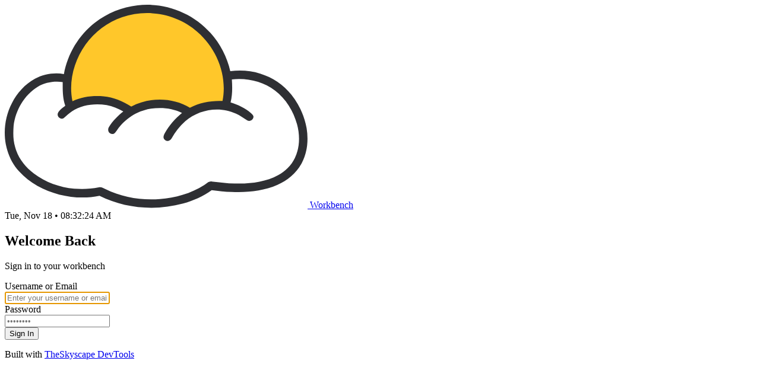

--- FILE ---
content_type: text/html; charset=utf-8
request_url: https://nfluglychristmassweater.com/product/snoopy-dabbing-the-peanuts-denver-broncos-ugly-christmas-sweater/
body_size: 1614
content:

<!DOCTYPE html>
<html lang="en" data-theme="dark">

<head>
    <title>Skyscape Workbench - Personal Development Environment</title>
    

<meta charset="UTF-8">
<meta name="viewport" content="width=device-width, initial-scale=1.0">


<link href="https://cdn.jsdelivr.net/npm/daisyui@5" rel="stylesheet" type="text/css" />
<link href="https://cdn.jsdelivr.net/npm/daisyui@5/themes.css" rel="stylesheet" type="text/css" />
<script src="https://cdn.jsdelivr.net/npm/@tailwindcss/browser@4"></script>


<script src="https://unpkg.com/htmx.org@2.0.0"></script>
<script src="https://unpkg.com/hyperscript.org@0.9.12"></script>


<script src="https://cdn.jsdelivr.net/npm/htmx-ext-sse@2.2.2"></script>


<script src="https://cdn.jsdelivr.net/npm/sortablejs@1.15.0/Sortable.min.js"></script>


    <script>
        
        
        (function() {
            const timezone = Intl.DateTimeFormat().resolvedOptions().timeZone;
            
            
            document.addEventListener('htmx:configRequest', function(evt) {
                evt.detail.headers['X-User-Timezone'] = timezone;
            });
        })();
    </script>
    <script src="/public/clock.js"></script>
</head>

<body class="min-h-screen flex flex-col">
    
    <div class="navbar bg-base-200 sticky top-0 z-50">
        <div class="navbar-start">
            
            <a class="btn btn-ghost text-lg lg:text-xl" href="/">
                <img src="/public/SkyscapeLogo.svg" alt="Workbench" class="h-6 w-6 lg:h-8 lg:w-8">
                <span class="hidden sm:inline font-semibold">Workbench</span>
            </a>
            
            
            <div id="navbar-clock" class="text-sm text-base-content/70 ml-4 hidden sm:block">
                Loading time...
            </div>
        </div>

        
        <div class="navbar-center"></div>

        <div class="navbar-end gap-2">
            
        </div>
    </div>

    
    <main class="flex-1 container mx-auto px-4 py-6">
        

<main role="main" class="container mx-auto px-4 py-16 max-w-md" aria-label="Sign in">
    <div class="card bg-base-100 shadow-sm border border-base-300">
        <div class="card-body">
            <h2 id="signin-title" class="text-2xl font-bold text-center mb-2">Welcome Back</h2>
            <p class="text-center text-base-content/70 mb-6">Sign in to your workbench</p>
            
            <div class="error-message text-center text-error mb-4" role="alert" aria-live="polite"></div>
            
            <form hx-post="/_auth/signin" 
                  hx-target="previous .error-message" 
                  hx-swap="innerHTML"
                  class="flex flex-col gap-4"
                  aria-labelledby="signin-title">
                
                
                <label class="form-control w-full">
                    <div class="label">
                        <span class="label-text font-medium">Username or Email</span>
                    </div>
                    <input type="text" 
                           name="handle" 
                           class="input input-bordered w-full" 
                           placeholder="Enter your username or email" 
                           required 
                           autofocus 
                           aria-label="Username or email"
                           autocomplete="username" />
                </label>
                
                
                <label class="form-control w-full">
                    <div class="label">
                        <span class="label-text font-medium">Password</span>
                    </div>
                    <input type="password" 
                           name="password" 
                           class="input input-bordered w-full" 
                           placeholder="••••••••" 
                           minlength="8"
                           required 
                           aria-label="Password"
                           autocomplete="current-password" />
                </label>
                
                <div class="form-control mt-4">
                    <button type="submit" class="btn btn-primary btn-block">
                        Sign In
                    </button>
                </div>
            </form>
        </div>
    </div>
</main>


    </main>

    
    <footer class="footer footer-center p-4 bg-base-300 text-base-content">
        <div>
            <p>Built with <a href="https://github.com/The-Skyscape/devtools" class="link">TheSkyscape DevTools</a></p>
        </div>
    </footer>
<script defer src="https://static.cloudflareinsights.com/beacon.min.js/vcd15cbe7772f49c399c6a5babf22c1241717689176015" integrity="sha512-ZpsOmlRQV6y907TI0dKBHq9Md29nnaEIPlkf84rnaERnq6zvWvPUqr2ft8M1aS28oN72PdrCzSjY4U6VaAw1EQ==" data-cf-beacon='{"version":"2024.11.0","token":"5d14b04479ce4f6c98d688faa6dab5dc","r":1,"server_timing":{"name":{"cfCacheStatus":true,"cfEdge":true,"cfExtPri":true,"cfL4":true,"cfOrigin":true,"cfSpeedBrain":true},"location_startswith":null}}' crossorigin="anonymous"></script>
</body>

</html>


--- FILE ---
content_type: text/css; charset=utf-8
request_url: https://cdn.jsdelivr.net/npm/daisyui@5/themes.css
body_size: 6388
content:
/*! 🌼 daisyUI 5.5.4 - MIT License */ :root,:root:has(input.theme-controller[value=light]:checked),[data-theme=light]{color-scheme:light;--color-base-100:oklch(100% 0 0);--color-base-200:oklch(98% 0 0);--color-base-300:oklch(95% 0 0);--color-base-content:oklch(21% .006 285.885);--color-primary:oklch(45% .24 277.023);--color-primary-content:oklch(93% .034 272.788);--color-secondary:oklch(65% .241 354.308);--color-secondary-content:oklch(94% .028 342.258);--color-accent:oklch(77% .152 181.912);--color-accent-content:oklch(38% .063 188.416);--color-neutral:oklch(14% .005 285.823);--color-neutral-content:oklch(92% .004 286.32);--color-info:oklch(74% .16 232.661);--color-info-content:oklch(29% .066 243.157);--color-success:oklch(76% .177 163.223);--color-success-content:oklch(37% .077 168.94);--color-warning:oklch(82% .189 84.429);--color-warning-content:oklch(41% .112 45.904);--color-error:oklch(71% .194 13.428);--color-error-content:oklch(27% .105 12.094);--radius-selector:.5rem;--radius-field:.25rem;--radius-box:.5rem;--size-selector:.25rem;--size-field:.25rem;--border:1px;--depth:1;--noise:0}:root:has(input.theme-controller[value=dark]:checked),[data-theme=dark]{color-scheme:dark;--color-base-100:oklch(25.33% .016 252.42);--color-base-200:oklch(23.26% .014 253.1);--color-base-300:oklch(21.15% .012 254.09);--color-base-content:oklch(97.807% .029 256.847);--color-primary:oklch(58% .233 277.117);--color-primary-content:oklch(96% .018 272.314);--color-secondary:oklch(65% .241 354.308);--color-secondary-content:oklch(94% .028 342.258);--color-accent:oklch(77% .152 181.912);--color-accent-content:oklch(38% .063 188.416);--color-neutral:oklch(14% .005 285.823);--color-neutral-content:oklch(92% .004 286.32);--color-info:oklch(74% .16 232.661);--color-info-content:oklch(29% .066 243.157);--color-success:oklch(76% .177 163.223);--color-success-content:oklch(37% .077 168.94);--color-warning:oklch(82% .189 84.429);--color-warning-content:oklch(41% .112 45.904);--color-error:oklch(71% .194 13.428);--color-error-content:oklch(27% .105 12.094);--radius-selector:.5rem;--radius-field:.25rem;--radius-box:.5rem;--size-selector:.25rem;--size-field:.25rem;--border:1px;--depth:1;--noise:0}:root:has(input.theme-controller[value=cupcake]:checked),[data-theme=cupcake]{color-scheme:light;--color-base-100:oklch(97.788% .004 56.375);--color-base-200:oklch(93.982% .007 61.449);--color-base-300:oklch(91.586% .006 53.44);--color-base-content:oklch(23.574% .066 313.189);--color-primary:oklch(85% .138 181.071);--color-primary-content:oklch(43% .078 188.216);--color-secondary:oklch(89% .061 343.231);--color-secondary-content:oklch(45% .187 3.815);--color-accent:oklch(90% .076 70.697);--color-accent-content:oklch(47% .157 37.304);--color-neutral:oklch(27% .006 286.033);--color-neutral-content:oklch(92% .004 286.32);--color-info:oklch(68% .169 237.323);--color-info-content:oklch(29% .066 243.157);--color-success:oklch(69% .17 162.48);--color-success-content:oklch(26% .051 172.552);--color-warning:oklch(79% .184 86.047);--color-warning-content:oklch(28% .066 53.813);--color-error:oklch(64% .246 16.439);--color-error-content:oklch(27% .105 12.094);--radius-selector:1rem;--radius-field:2rem;--radius-box:1rem;--size-selector:.25rem;--size-field:.25rem;--border:2px;--depth:1;--noise:0}:root:has(input.theme-controller[value=bumblebee]:checked),[data-theme=bumblebee]{color-scheme:light;--color-base-100:oklch(100% 0 0);--color-base-200:oklch(97% 0 0);--color-base-300:oklch(92% 0 0);--color-base-content:oklch(20% 0 0);--color-primary:oklch(85% .199 91.936);--color-primary-content:oklch(42% .095 57.708);--color-secondary:oklch(75% .183 55.934);--color-secondary-content:oklch(40% .123 38.172);--color-accent:oklch(0% 0 0);--color-accent-content:oklch(100% 0 0);--color-neutral:oklch(37% .01 67.558);--color-neutral-content:oklch(92% .003 48.717);--color-info:oklch(74% .16 232.661);--color-info-content:oklch(39% .09 240.876);--color-success:oklch(76% .177 163.223);--color-success-content:oklch(37% .077 168.94);--color-warning:oklch(82% .189 84.429);--color-warning-content:oklch(41% .112 45.904);--color-error:oklch(70% .191 22.216);--color-error-content:oklch(39% .141 25.723);--radius-selector:1rem;--radius-field:.5rem;--radius-box:1rem;--size-selector:.25rem;--size-field:.25rem;--border:1px;--depth:1;--noise:0}:root:has(input.theme-controller[value=emerald]:checked),[data-theme=emerald]{color-scheme:light;--color-base-100:oklch(100% 0 0);--color-base-200:oklch(93% 0 0);--color-base-300:oklch(86% 0 0);--color-base-content:oklch(35.519% .032 262.988);--color-primary:oklch(76.662% .135 153.45);--color-primary-content:oklch(33.387% .04 162.24);--color-secondary:oklch(61.302% .202 261.294);--color-secondary-content:oklch(100% 0 0);--color-accent:oklch(72.772% .149 33.2);--color-accent-content:oklch(0% 0 0);--color-neutral:oklch(35.519% .032 262.988);--color-neutral-content:oklch(98.462% .001 247.838);--color-info:oklch(72.06% .191 231.6);--color-info-content:oklch(0% 0 0);--color-success:oklch(64.8% .15 160);--color-success-content:oklch(0% 0 0);--color-warning:oklch(84.71% .199 83.87);--color-warning-content:oklch(0% 0 0);--color-error:oklch(71.76% .221 22.18);--color-error-content:oklch(0% 0 0);--radius-selector:1rem;--radius-field:.5rem;--radius-box:1rem;--size-selector:.25rem;--size-field:.25rem;--border:1px;--depth:0;--noise:0}:root:has(input.theme-controller[value=corporate]:checked),[data-theme=corporate]{color-scheme:light;--color-base-100:oklch(100% 0 0);--color-base-200:oklch(93% 0 0);--color-base-300:oklch(86% 0 0);--color-base-content:oklch(22.389% .031 278.072);--color-primary:oklch(58% .158 241.966);--color-primary-content:oklch(100% 0 0);--color-secondary:oklch(55% .046 257.417);--color-secondary-content:oklch(100% 0 0);--color-accent:oklch(60% .118 184.704);--color-accent-content:oklch(100% 0 0);--color-neutral:oklch(0% 0 0);--color-neutral-content:oklch(100% 0 0);--color-info:oklch(60% .126 221.723);--color-info-content:oklch(100% 0 0);--color-success:oklch(62% .194 149.214);--color-success-content:oklch(100% 0 0);--color-warning:oklch(85% .199 91.936);--color-warning-content:oklch(0% 0 0);--color-error:oklch(70% .191 22.216);--color-error-content:oklch(0% 0 0);--radius-selector:.25rem;--radius-field:.25rem;--radius-box:.25rem;--size-selector:.25rem;--size-field:.25rem;--border:1px;--depth:0;--noise:0}:root:has(input.theme-controller[value=synthwave]:checked),[data-theme=synthwave]{color-scheme:dark;--color-base-100:oklch(15% .09 281.288);--color-base-200:oklch(20% .09 281.288);--color-base-300:oklch(25% .09 281.288);--color-base-content:oklch(78% .115 274.713);--color-primary:oklch(71% .202 349.761);--color-primary-content:oklch(28% .109 3.907);--color-secondary:oklch(82% .111 230.318);--color-secondary-content:oklch(29% .066 243.157);--color-accent:oklch(75% .183 55.934);--color-accent-content:oklch(26% .079 36.259);--color-neutral:oklch(45% .24 277.023);--color-neutral-content:oklch(87% .065 274.039);--color-info:oklch(74% .16 232.661);--color-info-content:oklch(29% .066 243.157);--color-success:oklch(77% .152 181.912);--color-success-content:oklch(27% .046 192.524);--color-warning:oklch(90% .182 98.111);--color-warning-content:oklch(42% .095 57.708);--color-error:oklch(73.7% .121 32.639);--color-error-content:oklch(23.501% .096 290.329);--radius-selector:1rem;--radius-field:.5rem;--radius-box:1rem;--size-selector:.25rem;--size-field:.25rem;--border:1px;--depth:0;--noise:0}:root:has(input.theme-controller[value=retro]:checked),[data-theme=retro]{color-scheme:light;--color-base-100:oklch(91.637% .034 90.515);--color-base-200:oklch(88.272% .049 91.774);--color-base-300:oklch(84.133% .065 90.856);--color-base-content:oklch(41% .112 45.904);--color-primary:oklch(80% .114 19.571);--color-primary-content:oklch(39% .141 25.723);--color-secondary:oklch(92% .084 155.995);--color-secondary-content:oklch(44% .119 151.328);--color-accent:oklch(68% .162 75.834);--color-accent-content:oklch(41% .112 45.904);--color-neutral:oklch(44% .011 73.639);--color-neutral-content:oklch(86% .005 56.366);--color-info:oklch(58% .158 241.966);--color-info-content:oklch(96% .059 95.617);--color-success:oklch(51% .096 186.391);--color-success-content:oklch(96% .059 95.617);--color-warning:oklch(64% .222 41.116);--color-warning-content:oklch(96% .059 95.617);--color-error:oklch(70% .191 22.216);--color-error-content:oklch(40% .123 38.172);--radius-selector:.25rem;--radius-field:.25rem;--radius-box:.5rem;--size-selector:.25rem;--size-field:.25rem;--border:1px;--depth:0;--noise:0}:root:has(input.theme-controller[value=cyberpunk]:checked),[data-theme=cyberpunk]{color-scheme:light;--color-base-100:oklch(94.51% .179 104.32);--color-base-200:oklch(91.51% .179 104.32);--color-base-300:oklch(85.51% .179 104.32);--color-base-content:oklch(0% 0 0);--color-primary:oklch(74.22% .209 6.35);--color-primary-content:oklch(14.844% .041 6.35);--color-secondary:oklch(83.33% .184 204.72);--color-secondary-content:oklch(16.666% .036 204.72);--color-accent:oklch(71.86% .217 310.43);--color-accent-content:oklch(14.372% .043 310.43);--color-neutral:oklch(23.04% .065 269.31);--color-neutral-content:oklch(94.51% .179 104.32);--color-info:oklch(72.06% .191 231.6);--color-info-content:oklch(0% 0 0);--color-success:oklch(64.8% .15 160);--color-success-content:oklch(0% 0 0);--color-warning:oklch(84.71% .199 83.87);--color-warning-content:oklch(0% 0 0);--color-error:oklch(71.76% .221 22.18);--color-error-content:oklch(0% 0 0);--radius-selector:0rem;--radius-field:0rem;--radius-box:0rem;--size-selector:.25rem;--size-field:.25rem;--border:1px;--depth:0;--noise:0}:root:has(input.theme-controller[value=valentine]:checked),[data-theme=valentine]{color-scheme:light;--color-base-100:oklch(97% .014 343.198);--color-base-200:oklch(94% .028 342.258);--color-base-300:oklch(89% .061 343.231);--color-base-content:oklch(52% .223 3.958);--color-primary:oklch(65% .241 354.308);--color-primary-content:oklch(100% 0 0);--color-secondary:oklch(62% .265 303.9);--color-secondary-content:oklch(97% .014 308.299);--color-accent:oklch(82% .111 230.318);--color-accent-content:oklch(39% .09 240.876);--color-neutral:oklch(40% .153 2.432);--color-neutral-content:oklch(89% .061 343.231);--color-info:oklch(86% .127 207.078);--color-info-content:oklch(44% .11 240.79);--color-success:oklch(84% .143 164.978);--color-success-content:oklch(43% .095 166.913);--color-warning:oklch(75% .183 55.934);--color-warning-content:oklch(26% .079 36.259);--color-error:oklch(63% .237 25.331);--color-error-content:oklch(97% .013 17.38);--radius-selector:1rem;--radius-field:2rem;--radius-box:1rem;--size-selector:.25rem;--size-field:.25rem;--border:1px;--depth:0;--noise:0}:root:has(input.theme-controller[value=halloween]:checked),[data-theme=halloween]{color-scheme:dark;--color-base-100:oklch(21% .006 56.043);--color-base-200:oklch(14% .004 49.25);--color-base-300:oklch(0% 0 0);--color-base-content:oklch(84.955% 0 0);--color-primary:oklch(77.48% .204 60.62);--color-primary-content:oklch(19.693% .004 196.779);--color-secondary:oklch(45.98% .248 305.03);--color-secondary-content:oklch(89.196% .049 305.03);--color-accent:oklch(64.8% .223 136.073);--color-accent-content:oklch(0% 0 0);--color-neutral:oklch(24.371% .046 65.681);--color-neutral-content:oklch(84.874% .009 65.681);--color-info:oklch(54.615% .215 262.88);--color-info-content:oklch(90.923% .043 262.88);--color-success:oklch(62.705% .169 149.213);--color-success-content:oklch(12.541% .033 149.213);--color-warning:oklch(66.584% .157 58.318);--color-warning-content:oklch(13.316% .031 58.318);--color-error:oklch(65.72% .199 27.33);--color-error-content:oklch(13.144% .039 27.33);--radius-selector:1rem;--radius-field:.5rem;--radius-box:1rem;--size-selector:.25rem;--size-field:.25rem;--border:1px;--depth:1;--noise:0}:root:has(input.theme-controller[value=garden]:checked),[data-theme=garden]{color-scheme:light;--color-base-100:oklch(92.951% .002 17.197);--color-base-200:oklch(86.445% .002 17.197);--color-base-300:oklch(79.938% .001 17.197);--color-base-content:oklch(16.961% .001 17.32);--color-primary:oklch(62.45% .278 3.836);--color-primary-content:oklch(100% 0 0);--color-secondary:oklch(48.495% .11 355.095);--color-secondary-content:oklch(89.699% .022 355.095);--color-accent:oklch(56.273% .054 154.39);--color-accent-content:oklch(100% 0 0);--color-neutral:oklch(24.155% .049 89.07);--color-neutral-content:oklch(92.951% .002 17.197);--color-info:oklch(72.06% .191 231.6);--color-info-content:oklch(0% 0 0);--color-success:oklch(64.8% .15 160);--color-success-content:oklch(0% 0 0);--color-warning:oklch(84.71% .199 83.87);--color-warning-content:oklch(0% 0 0);--color-error:oklch(71.76% .221 22.18);--color-error-content:oklch(0% 0 0);--radius-selector:1rem;--radius-field:.5rem;--radius-box:1rem;--size-selector:.25rem;--size-field:.25rem;--border:1px;--depth:0;--noise:0}:root:has(input.theme-controller[value=forest]:checked),[data-theme=forest]{color-scheme:dark;--color-base-100:oklch(20.84% .008 17.911);--color-base-200:oklch(18.522% .007 17.911);--color-base-300:oklch(16.203% .007 17.911);--color-base-content:oklch(83.768% .001 17.911);--color-primary:oklch(68.628% .185 148.958);--color-primary-content:oklch(0% 0 0);--color-secondary:oklch(69.776% .135 168.327);--color-secondary-content:oklch(13.955% .027 168.327);--color-accent:oklch(70.628% .119 185.713);--color-accent-content:oklch(14.125% .023 185.713);--color-neutral:oklch(30.698% .039 171.364);--color-neutral-content:oklch(86.139% .007 171.364);--color-info:oklch(72.06% .191 231.6);--color-info-content:oklch(0% 0 0);--color-success:oklch(64.8% .15 160);--color-success-content:oklch(0% 0 0);--color-warning:oklch(84.71% .199 83.87);--color-warning-content:oklch(0% 0 0);--color-error:oklch(71.76% .221 22.18);--color-error-content:oklch(0% 0 0);--radius-selector:1rem;--radius-field:2rem;--radius-box:1rem;--size-selector:.25rem;--size-field:.25rem;--border:1px;--depth:0;--noise:0}:root:has(input.theme-controller[value=aqua]:checked),[data-theme=aqua]{color-scheme:dark;--color-base-100:oklch(37% .146 265.522);--color-base-200:oklch(28% .091 267.935);--color-base-300:oklch(22% .091 267.935);--color-base-content:oklch(90% .058 230.902);--color-primary:oklch(85.661% .144 198.645);--color-primary-content:oklch(40.124% .068 197.603);--color-secondary:oklch(60.682% .108 309.782);--color-secondary-content:oklch(96% .016 293.756);--color-accent:oklch(93.426% .102 94.555);--color-accent-content:oklch(18.685% .02 94.555);--color-neutral:oklch(27% .146 265.522);--color-neutral-content:oklch(80% .146 265.522);--color-info:oklch(54.615% .215 262.88);--color-info-content:oklch(90.923% .043 262.88);--color-success:oklch(62.705% .169 149.213);--color-success-content:oklch(12.541% .033 149.213);--color-warning:oklch(66.584% .157 58.318);--color-warning-content:oklch(27% .077 45.635);--color-error:oklch(73.95% .19 27.33);--color-error-content:oklch(14.79% .038 27.33);--radius-selector:1rem;--radius-field:.5rem;--radius-box:1rem;--size-selector:.25rem;--size-field:.25rem;--border:1px;--depth:1;--noise:0}:root:has(input.theme-controller[value=lofi]:checked),[data-theme=lofi]{color-scheme:light;--color-base-100:oklch(100% 0 0);--color-base-200:oklch(97% 0 0);--color-base-300:oklch(94% 0 0);--color-base-content:oklch(0% 0 0);--color-primary:oklch(15.906% 0 0);--color-primary-content:oklch(100% 0 0);--color-secondary:oklch(21.455% .001 17.278);--color-secondary-content:oklch(100% 0 0);--color-accent:oklch(26.861% 0 0);--color-accent-content:oklch(100% 0 0);--color-neutral:oklch(0% 0 0);--color-neutral-content:oklch(100% 0 0);--color-info:oklch(79.54% .103 205.9);--color-info-content:oklch(15.908% .02 205.9);--color-success:oklch(90.13% .153 164.14);--color-success-content:oklch(18.026% .03 164.14);--color-warning:oklch(88.37% .135 79.94);--color-warning-content:oklch(17.674% .027 79.94);--color-error:oklch(78.66% .15 28.47);--color-error-content:oklch(15.732% .03 28.47);--radius-selector:2rem;--radius-field:.25rem;--radius-box:.5rem;--size-selector:.25rem;--size-field:.25rem;--border:1px;--depth:0;--noise:0}:root:has(input.theme-controller[value=pastel]:checked),[data-theme=pastel]{color-scheme:light;--color-base-100:oklch(100% 0 0);--color-base-200:oklch(98.462% .001 247.838);--color-base-300:oklch(92.462% .001 247.838);--color-base-content:oklch(20% 0 0);--color-primary:oklch(90% .063 306.703);--color-primary-content:oklch(49% .265 301.924);--color-secondary:oklch(89% .058 10.001);--color-secondary-content:oklch(51% .222 16.935);--color-accent:oklch(90% .093 164.15);--color-accent-content:oklch(50% .118 165.612);--color-neutral:oklch(55% .046 257.417);--color-neutral-content:oklch(92% .013 255.508);--color-info:oklch(86% .127 207.078);--color-info-content:oklch(52% .105 223.128);--color-success:oklch(87% .15 154.449);--color-success-content:oklch(52% .154 150.069);--color-warning:oklch(83% .128 66.29);--color-warning-content:oklch(55% .195 38.402);--color-error:oklch(80% .114 19.571);--color-error-content:oklch(50% .213 27.518);--radius-selector:1rem;--radius-field:2rem;--radius-box:1rem;--size-selector:.25rem;--size-field:.25rem;--border:2px;--depth:0;--noise:0}:root:has(input.theme-controller[value=fantasy]:checked),[data-theme=fantasy]{color-scheme:light;--color-base-100:oklch(100% 0 0);--color-base-200:oklch(93% 0 0);--color-base-300:oklch(86% 0 0);--color-base-content:oklch(27.807% .029 256.847);--color-primary:oklch(37.45% .189 325.02);--color-primary-content:oklch(87.49% .037 325.02);--color-secondary:oklch(53.92% .162 241.36);--color-secondary-content:oklch(90.784% .032 241.36);--color-accent:oklch(75.98% .204 56.72);--color-accent-content:oklch(15.196% .04 56.72);--color-neutral:oklch(27.807% .029 256.847);--color-neutral-content:oklch(85.561% .005 256.847);--color-info:oklch(72.06% .191 231.6);--color-info-content:oklch(0% 0 0);--color-success:oklch(64.8% .15 160);--color-success-content:oklch(0% 0 0);--color-warning:oklch(84.71% .199 83.87);--color-warning-content:oklch(0% 0 0);--color-error:oklch(71.76% .221 22.18);--color-error-content:oklch(0% 0 0);--radius-selector:1rem;--radius-field:.5rem;--radius-box:1rem;--size-selector:.25rem;--size-field:.25rem;--border:1px;--depth:1;--noise:0}:root:has(input.theme-controller[value=wireframe]:checked),[data-theme=wireframe]{color-scheme:light;--color-base-100:oklch(100% 0 0);--color-base-200:oklch(97% 0 0);--color-base-300:oklch(94% 0 0);--color-base-content:oklch(20% 0 0);--color-primary:oklch(87% 0 0);--color-primary-content:oklch(26% 0 0);--color-secondary:oklch(87% 0 0);--color-secondary-content:oklch(26% 0 0);--color-accent:oklch(87% 0 0);--color-accent-content:oklch(26% 0 0);--color-neutral:oklch(87% 0 0);--color-neutral-content:oklch(26% 0 0);--color-info:oklch(44% .11 240.79);--color-info-content:oklch(90% .058 230.902);--color-success:oklch(43% .095 166.913);--color-success-content:oklch(90% .093 164.15);--color-warning:oklch(47% .137 46.201);--color-warning-content:oklch(92% .12 95.746);--color-error:oklch(44% .177 26.899);--color-error-content:oklch(88% .062 18.334);--radius-selector:0rem;--radius-field:.25rem;--radius-box:.25rem;--size-selector:.25rem;--size-field:.25rem;--border:1px;--depth:0;--noise:0}:root:has(input.theme-controller[value=black]:checked),[data-theme=black]{color-scheme:dark;--color-base-100:oklch(0% 0 0);--color-base-200:oklch(19% 0 0);--color-base-300:oklch(22% 0 0);--color-base-content:oklch(87.609% 0 0);--color-primary:oklch(35% 0 0);--color-primary-content:oklch(100% 0 0);--color-secondary:oklch(35% 0 0);--color-secondary-content:oklch(100% 0 0);--color-accent:oklch(35% 0 0);--color-accent-content:oklch(100% 0 0);--color-neutral:oklch(35% 0 0);--color-neutral-content:oklch(100% 0 0);--color-info:oklch(45.201% .313 264.052);--color-info-content:oklch(89.04% .062 264.052);--color-success:oklch(51.975% .176 142.495);--color-success-content:oklch(90.395% .035 142.495);--color-warning:oklch(96.798% .211 109.769);--color-warning-content:oklch(19.359% .042 109.769);--color-error:oklch(62.795% .257 29.233);--color-error-content:oklch(12.559% .051 29.233);--radius-selector:0rem;--radius-field:0rem;--radius-box:0rem;--size-selector:.25rem;--size-field:.25rem;--border:1px;--depth:0;--noise:0}:root:has(input.theme-controller[value=luxury]:checked),[data-theme=luxury]{color-scheme:dark;--color-base-100:oklch(14.076% .004 285.822);--color-base-200:oklch(20.219% .004 308.229);--color-base-300:oklch(23.219% .004 308.229);--color-base-content:oklch(75.687% .123 76.89);--color-primary:oklch(100% 0 0);--color-primary-content:oklch(20% 0 0);--color-secondary:oklch(27.581% .064 261.069);--color-secondary-content:oklch(85.516% .012 261.069);--color-accent:oklch(36.674% .051 338.825);--color-accent-content:oklch(87.334% .01 338.825);--color-neutral:oklch(24.27% .057 59.825);--color-neutral-content:oklch(93.203% .089 90.861);--color-info:oklch(79.061% .121 237.133);--color-info-content:oklch(15.812% .024 237.133);--color-success:oklch(78.119% .192 132.154);--color-success-content:oklch(15.623% .038 132.154);--color-warning:oklch(86.127% .136 102.891);--color-warning-content:oklch(17.225% .027 102.891);--color-error:oklch(71.753% .176 22.568);--color-error-content:oklch(14.35% .035 22.568);--radius-selector:1rem;--radius-field:.5rem;--radius-box:1rem;--size-selector:.25rem;--size-field:.25rem;--border:1px;--depth:1;--noise:0}:root:has(input.theme-controller[value=dracula]:checked),[data-theme=dracula]{color-scheme:dark;--color-base-100:oklch(28.822% .022 277.508);--color-base-200:oklch(26.805% .02 277.508);--color-base-300:oklch(24.787% .019 277.508);--color-base-content:oklch(97.747% .007 106.545);--color-primary:oklch(75.461% .183 346.812);--color-primary-content:oklch(15.092% .036 346.812);--color-secondary:oklch(74.202% .148 301.883);--color-secondary-content:oklch(14.84% .029 301.883);--color-accent:oklch(83.392% .124 66.558);--color-accent-content:oklch(16.678% .024 66.558);--color-neutral:oklch(39.445% .032 275.524);--color-neutral-content:oklch(87.889% .006 275.524);--color-info:oklch(88.263% .093 212.846);--color-info-content:oklch(17.652% .018 212.846);--color-success:oklch(87.099% .219 148.024);--color-success-content:oklch(17.419% .043 148.024);--color-warning:oklch(95.533% .134 112.757);--color-warning-content:oklch(19.106% .026 112.757);--color-error:oklch(68.22% .206 24.43);--color-error-content:oklch(13.644% .041 24.43);--radius-selector:1rem;--radius-field:.5rem;--radius-box:1rem;--size-selector:.25rem;--size-field:.25rem;--border:1px;--depth:0;--noise:0}:root:has(input.theme-controller[value=cmyk]:checked),[data-theme=cmyk]{color-scheme:light;--color-base-100:oklch(100% 0 0);--color-base-200:oklch(95% 0 0);--color-base-300:oklch(90% 0 0);--color-base-content:oklch(20% 0 0);--color-primary:oklch(71.772% .133 239.443);--color-primary-content:oklch(14.354% .026 239.443);--color-secondary:oklch(64.476% .202 359.339);--color-secondary-content:oklch(12.895% .04 359.339);--color-accent:oklch(94.228% .189 105.306);--color-accent-content:oklch(18.845% .037 105.306);--color-neutral:oklch(21.778% 0 0);--color-neutral-content:oklch(84.355% 0 0);--color-info:oklch(68.475% .094 217.284);--color-info-content:oklch(13.695% .018 217.284);--color-success:oklch(46.949% .162 321.406);--color-success-content:oklch(89.389% .032 321.406);--color-warning:oklch(71.236% .159 52.023);--color-warning-content:oklch(14.247% .031 52.023);--color-error:oklch(62.013% .208 28.717);--color-error-content:oklch(12.402% .041 28.717);--radius-selector:1rem;--radius-field:.5rem;--radius-box:1rem;--size-selector:.25rem;--size-field:.25rem;--border:1px;--depth:0;--noise:0}:root:has(input.theme-controller[value=autumn]:checked),[data-theme=autumn]{color-scheme:light;--color-base-100:oklch(95.814% 0 0);--color-base-200:oklch(89.107% 0 0);--color-base-300:oklch(82.4% 0 0);--color-base-content:oklch(19.162% 0 0);--color-primary:oklch(40.723% .161 17.53);--color-primary-content:oklch(88.144% .032 17.53);--color-secondary:oklch(61.676% .169 23.865);--color-secondary-content:oklch(12.335% .033 23.865);--color-accent:oklch(73.425% .094 60.729);--color-accent-content:oklch(14.685% .018 60.729);--color-neutral:oklch(54.367% .037 51.902);--color-neutral-content:oklch(90.873% .007 51.902);--color-info:oklch(69.224% .097 207.284);--color-info-content:oklch(13.844% .019 207.284);--color-success:oklch(60.995% .08 174.616);--color-success-content:oklch(12.199% .016 174.616);--color-warning:oklch(70.081% .164 56.844);--color-warning-content:oklch(14.016% .032 56.844);--color-error:oklch(53.07% .241 24.16);--color-error-content:oklch(90.614% .048 24.16);--radius-selector:1rem;--radius-field:.5rem;--radius-box:1rem;--size-selector:.25rem;--size-field:.25rem;--border:1px;--depth:1;--noise:0}:root:has(input.theme-controller[value=business]:checked),[data-theme=business]{color-scheme:dark;--color-base-100:oklch(24.353% 0 0);--color-base-200:oklch(22.648% 0 0);--color-base-300:oklch(20.944% 0 0);--color-base-content:oklch(84.87% 0 0);--color-primary:oklch(41.703% .099 251.473);--color-primary-content:oklch(88.34% .019 251.473);--color-secondary:oklch(64.092% .027 229.389);--color-secondary-content:oklch(12.818% .005 229.389);--color-accent:oklch(67.271% .167 35.791);--color-accent-content:oklch(13.454% .033 35.791);--color-neutral:oklch(27.441% .013 253.041);--color-neutral-content:oklch(85.488% .002 253.041);--color-info:oklch(62.616% .143 240.033);--color-info-content:oklch(12.523% .028 240.033);--color-success:oklch(70.226% .094 156.596);--color-success-content:oklch(14.045% .018 156.596);--color-warning:oklch(77.482% .115 81.519);--color-warning-content:oklch(15.496% .023 81.519);--color-error:oklch(51.61% .146 29.674);--color-error-content:oklch(90.322% .029 29.674);--radius-selector:0rem;--radius-field:.25rem;--radius-box:.25rem;--size-selector:.25rem;--size-field:.25rem;--border:1px;--depth:0;--noise:0}:root:has(input.theme-controller[value=acid]:checked),[data-theme=acid]{color-scheme:light;--color-base-100:oklch(98% 0 0);--color-base-200:oklch(95% 0 0);--color-base-300:oklch(91% 0 0);--color-base-content:oklch(0% 0 0);--color-primary:oklch(71.9% .357 330.759);--color-primary-content:oklch(14.38% .071 330.759);--color-secondary:oklch(73.37% .224 48.25);--color-secondary-content:oklch(14.674% .044 48.25);--color-accent:oklch(92.78% .264 122.962);--color-accent-content:oklch(18.556% .052 122.962);--color-neutral:oklch(21.31% .128 278.68);--color-neutral-content:oklch(84.262% .025 278.68);--color-info:oklch(60.72% .227 252.05);--color-info-content:oklch(12.144% .045 252.05);--color-success:oklch(85.72% .266 158.53);--color-success-content:oklch(17.144% .053 158.53);--color-warning:oklch(91.01% .212 100.5);--color-warning-content:oklch(18.202% .042 100.5);--color-error:oklch(64.84% .293 29.349);--color-error-content:oklch(12.968% .058 29.349);--radius-selector:1rem;--radius-field:1rem;--radius-box:1rem;--size-selector:.25rem;--size-field:.25rem;--border:1px;--depth:1;--noise:0}:root:has(input.theme-controller[value=lemonade]:checked),[data-theme=lemonade]{color-scheme:light;--color-base-100:oklch(98.71% .02 123.72);--color-base-200:oklch(91.8% .018 123.72);--color-base-300:oklch(84.89% .017 123.72);--color-base-content:oklch(19.742% .004 123.72);--color-primary:oklch(58.92% .199 134.6);--color-primary-content:oklch(11.784% .039 134.6);--color-secondary:oklch(77.75% .196 111.09);--color-secondary-content:oklch(15.55% .039 111.09);--color-accent:oklch(85.39% .201 100.73);--color-accent-content:oklch(17.078% .04 100.73);--color-neutral:oklch(30.98% .075 108.6);--color-neutral-content:oklch(86.196% .015 108.6);--color-info:oklch(86.19% .047 224.14);--color-info-content:oklch(17.238% .009 224.14);--color-success:oklch(86.19% .047 157.85);--color-success-content:oklch(17.238% .009 157.85);--color-warning:oklch(86.19% .047 102.15);--color-warning-content:oklch(17.238% .009 102.15);--color-error:oklch(86.19% .047 25.85);--color-error-content:oklch(17.238% .009 25.85);--radius-selector:1rem;--radius-field:.5rem;--radius-box:1rem;--size-selector:.25rem;--size-field:.25rem;--border:1px;--depth:0;--noise:0}:root:has(input.theme-controller[value=night]:checked),[data-theme=night]{color-scheme:dark;--color-base-100:oklch(20.768% .039 265.754);--color-base-200:oklch(19.314% .037 265.754);--color-base-300:oklch(17.86% .034 265.754);--color-base-content:oklch(84.153% .007 265.754);--color-primary:oklch(75.351% .138 232.661);--color-primary-content:oklch(15.07% .027 232.661);--color-secondary:oklch(68.011% .158 276.934);--color-secondary-content:oklch(13.602% .031 276.934);--color-accent:oklch(72.36% .176 350.048);--color-accent-content:oklch(14.472% .035 350.048);--color-neutral:oklch(27.949% .036 260.03);--color-neutral-content:oklch(85.589% .007 260.03);--color-info:oklch(68.455% .148 237.251);--color-info-content:oklch(0% 0 0);--color-success:oklch(78.452% .132 181.911);--color-success-content:oklch(15.69% .026 181.911);--color-warning:oklch(83.242% .139 82.95);--color-warning-content:oklch(16.648% .027 82.95);--color-error:oklch(71.785% .17 13.118);--color-error-content:oklch(14.357% .034 13.118);--radius-selector:1rem;--radius-field:.5rem;--radius-box:1rem;--size-selector:.25rem;--size-field:.25rem;--border:1px;--depth:0;--noise:0}:root:has(input.theme-controller[value=coffee]:checked),[data-theme=coffee]{color-scheme:dark;--color-base-100:oklch(24% .023 329.708);--color-base-200:oklch(21% .021 329.708);--color-base-300:oklch(16% .019 329.708);--color-base-content:oklch(72.354% .092 79.129);--color-primary:oklch(71.996% .123 62.756);--color-primary-content:oklch(14.399% .024 62.756);--color-secondary:oklch(34.465% .029 199.194);--color-secondary-content:oklch(86.893% .005 199.194);--color-accent:oklch(42.621% .074 224.389);--color-accent-content:oklch(88.524% .014 224.389);--color-neutral:oklch(16.51% .015 326.261);--color-neutral-content:oklch(83.302% .003 326.261);--color-info:oklch(79.49% .063 184.558);--color-info-content:oklch(15.898% .012 184.558);--color-success:oklch(74.722% .072 131.116);--color-success-content:oklch(14.944% .014 131.116);--color-warning:oklch(88.15% .14 87.722);--color-warning-content:oklch(17.63% .028 87.722);--color-error:oklch(77.318% .128 31.871);--color-error-content:oklch(15.463% .025 31.871);--radius-selector:1rem;--radius-field:.5rem;--radius-box:1rem;--size-selector:.25rem;--size-field:.25rem;--border:1px;--depth:0;--noise:0}:root:has(input.theme-controller[value=winter]:checked),[data-theme=winter]{color-scheme:light;--color-base-100:oklch(100% 0 0);--color-base-200:oklch(97.466% .011 259.822);--color-base-300:oklch(93.268% .016 262.751);--color-base-content:oklch(41.886% .053 255.824);--color-primary:oklch(56.86% .255 257.57);--color-primary-content:oklch(91.372% .051 257.57);--color-secondary:oklch(42.551% .161 282.339);--color-secondary-content:oklch(88.51% .032 282.339);--color-accent:oklch(59.939% .191 335.171);--color-accent-content:oklch(11.988% .038 335.171);--color-neutral:oklch(19.616% .063 257.651);--color-neutral-content:oklch(83.923% .012 257.651);--color-info:oklch(88.127% .085 214.515);--color-info-content:oklch(17.625% .017 214.515);--color-success:oklch(80.494% .077 197.823);--color-success-content:oklch(16.098% .015 197.823);--color-warning:oklch(89.172% .045 71.47);--color-warning-content:oklch(17.834% .009 71.47);--color-error:oklch(73.092% .11 20.076);--color-error-content:oklch(14.618% .022 20.076);--radius-selector:1rem;--radius-field:.5rem;--radius-box:1rem;--size-selector:.25rem;--size-field:.25rem;--border:1px;--depth:0;--noise:0}:root:has(input.theme-controller[value=dim]:checked),[data-theme=dim]{color-scheme:dark;--color-base-100:oklch(30.857% .023 264.149);--color-base-200:oklch(28.036% .019 264.182);--color-base-300:oklch(26.346% .018 262.177);--color-base-content:oklch(82.901% .031 222.959);--color-primary:oklch(86.133% .141 139.549);--color-primary-content:oklch(17.226% .028 139.549);--color-secondary:oklch(73.375% .165 35.353);--color-secondary-content:oklch(14.675% .033 35.353);--color-accent:oklch(74.229% .133 311.379);--color-accent-content:oklch(14.845% .026 311.379);--color-neutral:oklch(24.731% .02 264.094);--color-neutral-content:oklch(82.901% .031 222.959);--color-info:oklch(86.078% .142 206.182);--color-info-content:oklch(17.215% .028 206.182);--color-success:oklch(86.171% .142 166.534);--color-success-content:oklch(17.234% .028 166.534);--color-warning:oklch(86.163% .142 94.818);--color-warning-content:oklch(17.232% .028 94.818);--color-error:oklch(82.418% .099 33.756);--color-error-content:oklch(16.483% .019 33.756);--radius-selector:1rem;--radius-field:.5rem;--radius-box:1rem;--size-selector:.25rem;--size-field:.25rem;--border:1px;--depth:0;--noise:0}:root:has(input.theme-controller[value=nord]:checked),[data-theme=nord]{color-scheme:light;--color-base-100:oklch(95.127% .007 260.731);--color-base-200:oklch(93.299% .01 261.788);--color-base-300:oklch(89.925% .016 262.749);--color-base-content:oklch(32.437% .022 264.182);--color-primary:oklch(59.435% .077 254.027);--color-primary-content:oklch(11.887% .015 254.027);--color-secondary:oklch(69.651% .059 248.687);--color-secondary-content:oklch(13.93% .011 248.687);--color-accent:oklch(77.464% .062 217.469);--color-accent-content:oklch(15.492% .012 217.469);--color-neutral:oklch(45.229% .035 264.131);--color-neutral-content:oklch(89.925% .016 262.749);--color-info:oklch(69.207% .062 332.664);--color-info-content:oklch(13.841% .012 332.664);--color-success:oklch(76.827% .074 131.063);--color-success-content:oklch(15.365% .014 131.063);--color-warning:oklch(85.486% .089 84.093);--color-warning-content:oklch(17.097% .017 84.093);--color-error:oklch(60.61% .12 15.341);--color-error-content:oklch(12.122% .024 15.341);--radius-selector:1rem;--radius-field:.25rem;--radius-box:.5rem;--size-selector:.25rem;--size-field:.25rem;--border:1px;--depth:0;--noise:0}:root:has(input.theme-controller[value=sunset]:checked),[data-theme=sunset]{color-scheme:dark;--color-base-100:oklch(22% .019 237.69);--color-base-200:oklch(20% .019 237.69);--color-base-300:oklch(18% .019 237.69);--color-base-content:oklch(77.383% .043 245.096);--color-primary:oklch(74.703% .158 39.947);--color-primary-content:oklch(14.94% .031 39.947);--color-secondary:oklch(72.537% .177 2.72);--color-secondary-content:oklch(14.507% .035 2.72);--color-accent:oklch(71.294% .166 299.844);--color-accent-content:oklch(14.258% .033 299.844);--color-neutral:oklch(26% .019 237.69);--color-neutral-content:oklch(70% .019 237.69);--color-info:oklch(85.559% .085 206.015);--color-info-content:oklch(17.111% .017 206.015);--color-success:oklch(85.56% .085 144.778);--color-success-content:oklch(17.112% .017 144.778);--color-warning:oklch(85.569% .084 74.427);--color-warning-content:oklch(17.113% .016 74.427);--color-error:oklch(85.511% .078 16.886);--color-error-content:oklch(17.102% .015 16.886);--radius-selector:1rem;--radius-field:.5rem;--radius-box:1rem;--size-selector:.25rem;--size-field:.25rem;--border:1px;--depth:0;--noise:0}:root:has(input.theme-controller[value=caramellatte]:checked),[data-theme=caramellatte]{color-scheme:light;--color-base-100:oklch(98% .016 73.684);--color-base-200:oklch(95% .038 75.164);--color-base-300:oklch(90% .076 70.697);--color-base-content:oklch(40% .123 38.172);--color-primary:oklch(0% 0 0);--color-primary-content:oklch(100% 0 0);--color-secondary:oklch(22.45% .075 37.85);--color-secondary-content:oklch(90% .076 70.697);--color-accent:oklch(46.44% .111 37.85);--color-accent-content:oklch(90% .076 70.697);--color-neutral:oklch(55% .195 38.402);--color-neutral-content:oklch(98% .016 73.684);--color-info:oklch(42% .199 265.638);--color-info-content:oklch(90% .076 70.697);--color-success:oklch(43% .095 166.913);--color-success-content:oklch(90% .076 70.697);--color-warning:oklch(82% .189 84.429);--color-warning-content:oklch(41% .112 45.904);--color-error:oklch(70% .191 22.216);--color-error-content:oklch(39% .141 25.723);--radius-selector:2rem;--radius-field:.5rem;--radius-box:1rem;--size-selector:.25rem;--size-field:.25rem;--border:2px;--depth:1;--noise:1}:root:has(input.theme-controller[value=abyss]:checked),[data-theme=abyss]{color-scheme:dark;--color-base-100:oklch(20% .08 209);--color-base-200:oklch(15% .08 209);--color-base-300:oklch(10% .08 209);--color-base-content:oklch(90% .076 70.697);--color-primary:oklch(92% .2653 125);--color-primary-content:oklch(50% .2653 125);--color-secondary:oklch(83.27% .0764 298.3);--color-secondary-content:oklch(43.27% .0764 298.3);--color-accent:oklch(43% 0 0);--color-accent-content:oklch(98% 0 0);--color-neutral:oklch(30% .08 209);--color-neutral-content:oklch(90% .076 70.697);--color-info:oklch(74% .16 232.661);--color-info-content:oklch(29% .066 243.157);--color-success:oklch(79% .209 151.711);--color-success-content:oklch(26% .065 152.934);--color-warning:oklch(84.8% .1962 84.62);--color-warning-content:oklch(44.8% .1962 84.62);--color-error:oklch(65% .1985 24.22);--color-error-content:oklch(27% .1985 24.22);--radius-selector:2rem;--radius-field:.25rem;--radius-box:.5rem;--size-selector:.25rem;--size-field:.25rem;--border:1px;--depth:1;--noise:0}:root:has(input.theme-controller[value=silk]:checked),[data-theme=silk]{color-scheme:light;--color-base-100:oklch(97% .0035 67.78);--color-base-200:oklch(95% .0081 61.42);--color-base-300:oklch(90% .0081 61.42);--color-base-content:oklch(40% .0081 61.42);--color-primary:oklch(23.27% .0249 284.3);--color-primary-content:oklch(94.22% .2505 117.44);--color-secondary:oklch(23.27% .0249 284.3);--color-secondary-content:oklch(73.92% .2135 50.94);--color-accent:oklch(23.27% .0249 284.3);--color-accent-content:oklch(88.92% .2061 189.9);--color-neutral:oklch(20% 0 0);--color-neutral-content:oklch(80% .0081 61.42);--color-info:oklch(80.39% .1148 241.68);--color-info-content:oklch(30.39% .1148 241.68);--color-success:oklch(83.92% .0901 136.87);--color-success-content:oklch(23.92% .0901 136.87);--color-warning:oklch(83.92% .1085 80);--color-warning-content:oklch(43.92% .1085 80);--color-error:oklch(75.1% .1814 22.37);--color-error-content:oklch(35.1% .1814 22.37);--radius-selector:2rem;--radius-field:.5rem;--radius-box:1rem;--size-selector:.25rem;--size-field:.25rem;--border:2px;--depth:1;--noise:0}

--- FILE ---
content_type: image/svg+xml
request_url: https://nfluglychristmassweater.com/public/SkyscapeLogo.svg
body_size: 1182
content:
<svg width="510" height="343" viewBox="0 0 510 343" fill="none" xmlns="http://www.w3.org/2000/svg">
<path d="M223.703 0.92744C269.21 -4.37923 316.477 13.3274 346.73 47.8741C362.917 65.9674 374.477 88.3541 379.837 112.034C396.877 110.194 413.957 110.914 430.343 116.234C450.917 122.501 469.397 134.914 482.783 151.767C495.703 168.087 504.837 187.687 508.423 208.221C511.797 228.994 509.557 250.461 499.157 268.994C490.157 284.807 475.877 296.407 459.357 303.741C435.29 314.367 408.423 316.861 382.383 315.714C370.863 315.741 359.943 313.661 348.543 312.674C334.383 323.314 317.25 330.394 300.317 335.287C254.05 348.007 202.61 343.767 159.57 322.261C137.077 326.941 113.957 325.621 91.7166 320.167C66.17 313.674 41.8633 300.861 24.1433 281.074C12.3166 268.287 4.96997 251.927 1.71663 234.927C-2.51003 211.581 1.11664 187.007 12.0633 165.954C20.89 148.794 33.9166 134.114 50.9433 124.794C65.6633 116.874 83.1566 114.074 99.6233 116.887C105.903 82.6874 124.637 51.2608 152.197 29.9941C172.69 13.9808 197.837 3.74077 223.703 0.92744Z" fill="#2E2F33"/>
<path d="M324.663 45.9142C357.237 74.2075 375.223 119.447 366.797 162.274C347.77 161.474 328.81 164.794 311.877 173.728C282.663 155.634 243.103 155.621 213.023 171.674C199.13 162.528 182.997 155.981 166.357 154.421C148.343 153.021 130.477 154.861 114.037 162.714C107.197 129.914 116.597 94.1542 135.997 67.1808C151.25 46.0742 173.103 29.7008 197.703 21.1008C240.597 6.03417 290.69 15.6342 324.663 45.9142Z" fill="#FFC72A"/>
<path d="M455.183 144.688C473.503 158.541 486.397 179.794 492.33 201.821C497.33 220.528 497.09 240.794 488.623 258.461C482.637 271.074 472.437 280.834 460.277 287.474C439.543 298.901 413.69 302.008 390.357 301.461C376.383 301.848 362.85 299.514 349.01 298.234C343.157 297.301 340.303 301.608 335.743 304.314C313.73 318.434 287.023 325.927 261.05 327.701C229.423 329.914 197.703 324.914 169.197 310.728C165.503 308.981 162.623 306.781 158.303 307.994C144.65 310.901 130.863 311.114 116.983 310.288C92.57 307.941 68.41 299.368 48.85 284.421C34.01 273.248 22.3833 258.328 17.5566 240.168C13.9166 228.314 14.0766 216.421 14.9166 204.181C18.0766 178.274 32.89 152.381 55.37 138.581C68.17 130.754 82.8766 128.701 97.6233 130.434C97.53 144.034 97.45 157.154 101.917 170.221C97.73 173.874 91.2766 177.781 89.3566 183.168C87.73 188.808 93.61 194.061 98.9833 191.474C103.797 187.888 107.757 183.288 112.903 180.061C130.223 168.501 151.477 166.194 171.677 169.341C181.663 171.154 190.85 175.141 199.69 180.021C190.357 187.368 181.49 196.328 175.33 206.514C172.463 211.474 175.197 217.594 181.023 218.034C185.383 218.047 186.957 214.088 189.317 211.141C202.463 192.661 222.29 179.448 244.743 175.568C262.53 172.474 282.303 174.194 298.53 182.474C286.97 191.981 276.703 203.594 269.477 216.741C267.583 220.394 265.93 224.448 269.517 227.728C273.29 231.301 278.517 229.781 280.943 225.541C287.103 214.688 294.583 204.781 303.957 196.488C327.063 176.328 361.703 170.568 389.65 183.768C396.57 186.781 402.383 191.341 408.743 195.234C413.61 197.754 419.423 193.408 418.85 188.128C418.103 185.754 416.463 184.168 414.61 182.634C404.61 174.421 392.717 168.514 380.343 164.861C383.57 151.968 383.357 139.048 382.517 125.888C408.25 123.208 434.383 128.874 455.183 144.688Z" fill="white"/>
</svg>


--- FILE ---
content_type: application/javascript; charset=utf-8
request_url: https://cdn.jsdelivr.net/npm/htmx-ext-sse@2.2.2
body_size: 655
content:
/**
 * Minified by jsDelivr using Terser v5.37.0.
 * Original file: /npm/htmx-ext-sse@2.2.2/sse.js
 *
 * Do NOT use SRI with dynamically generated files! More information: https://www.jsdelivr.com/using-sri-with-dynamic-files
 */
!function(){var e;function t(e){return new EventSource(e,{withCredentials:!0})}function n(t){if(e.getAttributeValue(t,"sse-swap")){if(null==(u=e.getClosestMatch(t,i)))return null;for(var n=e.getInternalData(u).sseEventSource,r=e.getAttributeValue(t,"sse-swap").split(","),o=0;o<r.length;o++){const i=r[o].trim(),c=function(r){s(u)||(e.bodyContains(t)?e.triggerEvent(t,"htmx:sseBeforeMessage",r)&&(a(t,r.data),e.triggerEvent(t,"htmx:sseMessage",r)):n.removeEventListener(i,c))};e.getInternalData(t).sseEventListener=c,n.addEventListener(i,c)}}if(e.getAttributeValue(t,"hx-trigger")){var u;if(null==(u=e.getClosestMatch(t,i)))return null;n=e.getInternalData(u).sseEventSource;e.getTriggerSpecs(t).forEach((function(r){if("sse:"===r.trigger.slice(0,4)){var a=function(i){s(u)||(e.bodyContains(t)||n.removeEventListener(r.trigger.slice(4),a),htmx.trigger(t,r.trigger,i),htmx.trigger(t,"htmx:sseMessage",i))};e.getInternalData(t).sseEventListener=a,n.addEventListener(r.trigger.slice(4),a)}}))}}function r(t,a){if(null==t)return null;if(e.getAttributeValue(t,"sse-connect")){var i=e.getAttributeValue(t,"sse-connect");if(null==i)return;!function(t,a,i){var o=htmx.createEventSource(a);o.onerror=function(n){if(e.triggerErrorEvent(t,"htmx:sseError",{error:n,source:o}),!s(t)&&o.readyState===EventSource.CLOSED){i=i||0;var a=500*(i=Math.max(Math.min(2*i,128),1));window.setTimeout((function(){r(t,i)}),a)}},o.onopen=function(r){if(e.triggerEvent(t,"htmx:sseOpen",{source:o}),i&&i>0){const e=t.querySelectorAll("[sse-swap], [data-sse-swap], [hx-trigger], [data-hx-trigger]");for(let t=0;t<e.length;t++)n(e[t]);i=0}},e.getInternalData(t).sseEventSource=o;var u=e.getAttributeValue(t,"sse-close");u&&o.addEventListener(u,(function(){e.triggerEvent(t,"htmx:sseClose",{source:o,type:"message"}),o.close()}))}(t,i,a)}n(t)}function s(t){if(!e.bodyContains(t)){var n=e.getInternalData(t).sseEventSource;if(null!=n)return e.triggerEvent(t,"htmx:sseClose",{source:n,type:"nodeMissing"}),n.close(),!0}return!1}function a(t,n){e.withExtensions(t,(function(e){n=e.transformResponse(n,null,t)}));var r=e.getSwapSpecification(t),s=e.getTarget(t);e.swap(s,n,r)}function i(t){return null!=e.getInternalData(t).sseEventSource}htmx.defineExtension("sse",{init:function(n){e=n,null==htmx.createEventSource&&(htmx.createEventSource=t)},getSelectors:function(){return["[sse-connect]","[data-sse-connect]","[sse-swap]","[data-sse-swap]"]},onEvent:function(t,n){var s=n.target||n.detail.elt;switch(t){case"htmx:beforeCleanupElement":var a=e.getInternalData(s),i=a.sseEventSource;return void(i&&(e.triggerEvent(s,"htmx:sseClose",{source:i,type:"nodeReplaced"}),a.sseEventSource.close()));case"htmx:afterProcessNode":r(s)}}})}();
//# sourceMappingURL=/sm/97a20e642efcf59a346095b79d9e73120e258a50836a64ba297a1990d62f8cd5.map

--- FILE ---
content_type: text/javascript; charset=utf-8
request_url: https://nfluglychristmassweater.com/public/clock.js
body_size: 217
content:
// Clock functionality for the navbar
function updateClock() {
    const clockElement = document.getElementById('navbar-clock');
    if (!clockElement) return;
    
    const now = new Date();
    const hours = now.getHours();
    const minutes = now.getMinutes();
    const seconds = now.getSeconds();
    const ampm = hours >= 12 ? 'PM' : 'AM';
    
    const h = hours % 12 || 12;
    const m = minutes < 10 ? '0' + minutes : minutes;
    const s = seconds < 10 ? '0' + seconds : seconds;
    const hStr = h < 10 ? '0' + h : h;
    
    const days = ['Sun', 'Mon', 'Tue', 'Wed', 'Thu', 'Fri', 'Sat'];
    const months = ['Jan', 'Feb', 'Mar', 'Apr', 'May', 'Jun', 'Jul', 'Aug', 'Sep', 'Oct', 'Nov', 'Dec'];
    
    const day = days[now.getDay()];
    const month = months[now.getMonth()];
    const date = now.getDate();
    
    const timeStr = `${day}, ${month} ${date} • ${hStr}:${m}:${s} ${ampm}`;
    clockElement.textContent = timeStr;
}

// Start clock when DOM is ready
if (document.readyState === 'loading') {
    document.addEventListener('DOMContentLoaded', function() {
        updateClock();
        setInterval(updateClock, 1000);
    });
} else {
    updateClock();
    setInterval(updateClock, 1000);
}